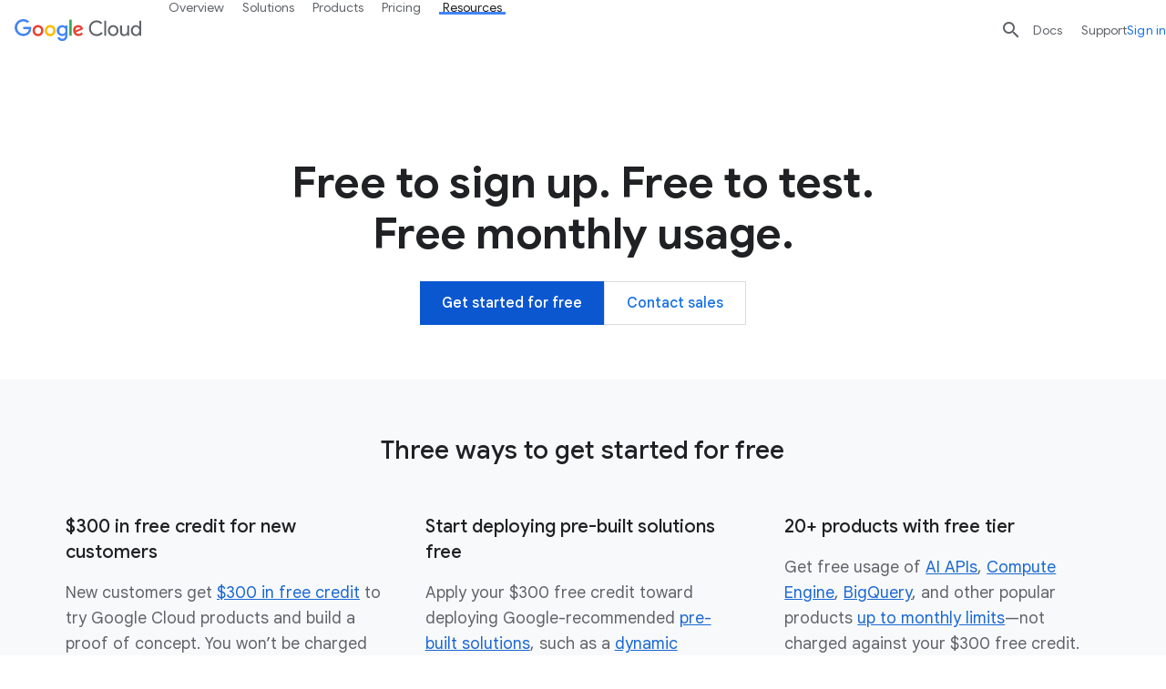

--- FILE ---
content_type: image/svg+xml
request_url: https://www.gstatic.com/cloud/images/navigation/retail.svg
body_size: -281
content:
<svg width="24" height="24" xmlns="http://www.w3.org/2000/svg" xmlns:xlink="http://www.w3.org/1999/xlink"><defs><path id="a" d="M0 0h24v24H0z"/></defs><g fill="none" fill-rule="evenodd"><mask id="b" fill="#fff"><use xlink:href="#a"/></mask><use fill="#FFF" xlink:href="#a"/><g mask="url(#b)"><path d="M1 .5h1.553c.68 0 1.257.5 1.354 1.172L5.45 14.188h11.596l5.516-10.953H4.051" stroke="#3C4043"/><path d="M10.16 20.112a2.5 2.5 0 11-5 0 2.5 2.5 0 015 0M19.373 20.111a2.5 2.5 0 11-5 0 2.5 2.5 0 015 0" fill="#4280EE"/><path d="M5.45 14.189l-1.884 3.765c-.509.94.155 2.224 1.198 2.224h13.347" stroke="#3C4043"/></g></g></svg>

--- FILE ---
content_type: image/svg+xml
request_url: https://www.gstatic.com/cloud/images/navigation/government.svg
body_size: -327
content:
<svg width="24" height="24" xmlns="http://www.w3.org/2000/svg" xmlns:xlink="http://www.w3.org/1999/xlink"><defs><path id="a" d="M0-1h24v24H0z"/></defs><g transform="translate(0 1)" fill="none" fill-rule="evenodd"><mask id="b" fill="#fff"><use xlink:href="#a"/></mask><use fill="#FFF" xlink:href="#a"/><g mask="url(#b)"><path fill="#34A353" d="M5 20h2V10H5zM11 20h2V10h-2zM17 20h2V10h-2z"/><path stroke="#3C4043" d="M.015 22.609H24"/><path d="M0 4.247v2.998h24V4.247L12.007-1 0 4.247zM1 4.9L12.007.09 23 4.902v1.344H1V4.9z" fill="#3C4043"/></g></g></svg>